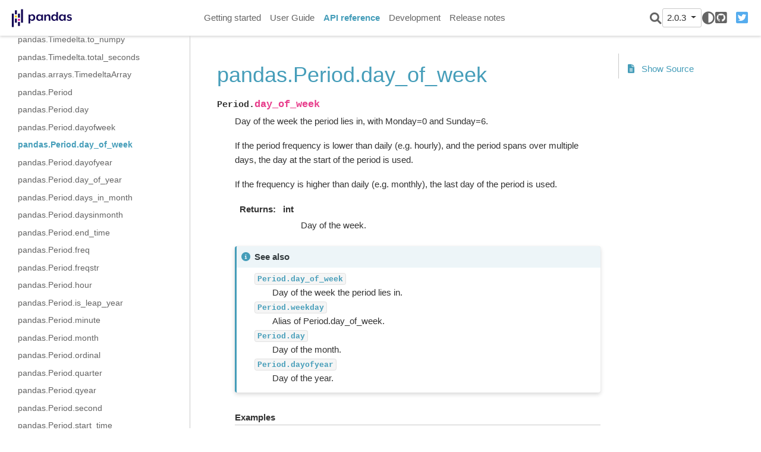

--- FILE ---
content_type: text/html
request_url: https://pandas.pydata.org/pandas-docs/version/2.0/reference/api/pandas.Period.day_of_week.html
body_size: 6358
content:

<!DOCTYPE html>

<html lang="en">
  <head>
    <meta charset="utf-8" />
    <meta name="viewport" content="width=device-width, initial-scale=1.0" /><meta name="generator" content="Docutils 0.17.1: http://docutils.sourceforge.net/" />

    <title>pandas.Period.day_of_week &#8212; pandas 2.0.3 documentation</title>
  <script>
    document.documentElement.dataset.mode = localStorage.getItem("mode") || "";
    document.documentElement.dataset.theme = localStorage.getItem("theme") || "light";
  </script>
  
  <!-- Loaded before other Sphinx assets -->
  <link href="../../_static/styles/theme.css?digest=9b1a4fa89bdd0e95b23b" rel="stylesheet">
<link href="../../_static/styles/pydata-sphinx-theme.css?digest=9b1a4fa89bdd0e95b23b" rel="stylesheet">

  
  <link rel="stylesheet"
    href="../../_static/vendor/fontawesome/6.1.2/css/all.min.css">
  <link rel="preload" as="font" type="font/woff2" crossorigin
    href="../../_static/vendor/fontawesome/6.1.2/webfonts/fa-solid-900.woff2">
  <link rel="preload" as="font" type="font/woff2" crossorigin
    href="../../_static/vendor/fontawesome/6.1.2/webfonts/fa-brands-400.woff2">

    <link rel="stylesheet" type="text/css" href="../../_static/pygments.css" />
    <link rel="stylesheet" type="text/css" href="../../_static/plot_directive.css" />
    <link rel="stylesheet" type="text/css" href="../../_static/copybutton.css" />
    <link rel="stylesheet" type="text/css" href="../../_static/panels-main.c949a650a448cc0ae9fd3441c0e17fb0.css" />
    <link rel="stylesheet" type="text/css" href="../../_static/panels-variables.06eb56fa6e07937060861dad626602ad.css" />
    <link rel="stylesheet" type="text/css" href="../../_static/css/getting_started.css" />
    <link rel="stylesheet" type="text/css" href="../../_static/css/pandas.css" />
  
  <!-- Pre-loaded scripts that we'll load fully later -->
  <link rel="preload" as="script" href="../../_static/scripts/pydata-sphinx-theme.js?digest=9b1a4fa89bdd0e95b23b">

    <script data-url_root="../../" id="documentation_options" src="../../_static/documentation_options.js"></script>
    <script src="../../_static/jquery.js"></script>
    <script src="../../_static/underscore.js"></script>
    <script src="../../_static/doctools.js"></script>
    <script src="../../_static/clipboard.min.js"></script>
    <script src="../../_static/copybutton.js"></script>
    <script src="../../_static/toggleprompt.js"></script>
    <script src="https://cdn.jsdelivr.net/npm/@jupyter-widgets/html-manager@^1.0.1/dist/embed-amd.js"></script>
    <script async="async" src="https://www.googletagmanager.com/gtag/js?id=G-5RE31C1RNW"></script>
    <script>
                    window.dataLayer = window.dataLayer || [];
                    function gtag(){ dataLayer.push(arguments); }
                    gtag('js', new Date());
                    gtag('config', 'G-5RE31C1RNW');
                </script>
    <script>DOCUMENTATION_OPTIONS.pagename = 'reference/api/pandas.Period.day_of_week';</script>
    <script>
        DOCUMENTATION_OPTIONS.theme_switcher_json_url = '/versions.json';
        DOCUMENTATION_OPTIONS.theme_switcher_version_match = '2.0.3';
        </script>
    <link rel="shortcut icon" href="../../_static/favicon.ico"/>
    <link rel="index" title="Index" href="../../genindex.html" />
    <link rel="search" title="Search" href="../../search.html" />
    <link rel="next" title="pandas.Period.day_of_year" href="pandas.Period.day_of_year.html" />
    <link rel="prev" title="pandas.Period.day" href="pandas.Period.day.html" />
  <meta name="viewport" content="width=device-width, initial-scale=1" />
  <meta name="docsearch:language" content="en">
  </head>
  
  
  <body data-spy="scroll" data-target="#bd-toc-nav" data-offset="180" data-default-mode="">

  
  <input type="checkbox" class="sidebar-toggle" name="__primary" id="__primary">
  <label class="overlay overlay-primary" for="__primary"></label>

  
  <input type="checkbox" class="sidebar-toggle" name="__secondary" id="__secondary">
  <label class="overlay overlay-secondary" for="__secondary"></label>

  
  <div class="search-button__wrapper">
    <div class="search-button__overlay"></div>
    <div class="search-button__search-container">
      
<form class="bd-search d-flex align-items-center" action="../../search.html" method="get">
  <i class="icon fas fa-search"></i>
  <input type="search" class="form-control" name="q" id="search-input" placeholder="Search the docs ..." aria-label="Search the docs ..." autocomplete="off" autocorrect="off" autocapitalize="off" spellcheck="false">
  <span class="search-button__kbd-shortcut"><kbd class="kbd-shortcut__modifier">Ctrl</kbd>+<kbd>K</kbd></span>
</form>
    </div>
  </div>

  
  <nav class="bd-header navbar navbar-expand-lg bd-navbar" id="navbar-main"><div class="bd-header__inner bd-page-width">
  <label class="sidebar-toggle primary-toggle" for="__primary">
      <span class="fas fa-bars"></span>
  </label>
  <div id="navbar-start">
    
    
  


<a class="navbar-brand logo" href="../../index.html">

  
  
  
  
  
  
  

  
    <img src="../../_static/pandas.svg" class="logo__image only-light" alt="Logo image">
    <img src="https://pandas.pydata.org/static/img/pandas_white.svg" class="logo__image only-dark" alt="Logo image">
  
  
</a>
    
  </div>

  
  <div class="col-lg-9 navbar-header-items">
    <div id="navbar-center" class="mr-auto">
      
      <div class="navbar-center-item">
        <nav class="navbar-nav">
    <p class="sidebar-header-items__title" role="heading" aria-level="1" aria-label="Site Navigation">
        Site Navigation
    </p>
    <ul id="navbar-main-elements" class="navbar-nav">
        
                <li class="nav-item">
                    <a class="nav-link" href="../../getting_started/index.html">
                        Getting started
                    </a>
                </li>
                

                <li class="nav-item">
                    <a class="nav-link" href="../../user_guide/index.html">
                        User Guide
                    </a>
                </li>
                

                <li class="nav-item current active">
                    <a class="nav-link" href="../index.html">
                        API reference
                    </a>
                </li>
                

                <li class="nav-item">
                    <a class="nav-link" href="../../development/index.html">
                        Development
                    </a>
                </li>
                

                <li class="nav-item">
                    <a class="nav-link" href="../../whatsnew/index.html">
                        Release notes
                    </a>
                </li>
                
    </ul>
</nav>
      </div>
      
    </div>

    <div id="navbar-end">
      <div class="navbar-end-item navbar-end__search-button-container">
        
<button class="btn btn-sm navbar-btn search-button search-button__button" title="Search">
  <i class="fas fa-search"></i>
</button>
      </div>
      
      <div class="navbar-end-item">
        <div class="version-switcher__container dropdown">
    <button type="button" class="version-switcher__button btn btn-sm navbar-btn dropdown-toggle" data-toggle="dropdown">
        2.0.3  <!-- this text may get changed later by javascript -->
        <span class="caret"></span>
    </button>
    <div class="version-switcher__menu dropdown-menu list-group-flush py-0">
    <!-- dropdown will be populated by javascript on page load -->
    </div>
</div>
      </div>
      
      <div class="navbar-end-item">
        <span class="theme-switch-button btn btn-sm btn-outline-primary navbar-btn rounded-circle">
    <a class="theme-switch" data-mode="light"><i class="fas fa-sun"></i></a>
    <a class="theme-switch" data-mode="dark"><i class="far fa-moon"></i></a>
    <a class="theme-switch" data-mode="auto"><i class="fas fa-adjust"></i></a>
</span>
      </div>
      
      <div class="navbar-end-item">
        <ul id="navbar-icon-links" class="navbar-nav" aria-label="Icon Links">
        <li class="nav-item">
          
          
          
          
          
          
          <a href="https://github.com/pandas-dev/pandas" title="GitHub" class="nav-link" rel="noopener" target="_blank"><span><i class="fab fa-github-square"></i></span>
            <label class="sr-only">GitHub</label></a>
        </li>
        <li class="nav-item">
          
          
          
          
          
          
          <a href="https://twitter.com/pandas_dev" title="Twitter" class="nav-link" rel="noopener" target="_blank"><span><i class="fab fa-twitter-square"></i></span>
            <label class="sr-only">Twitter</label></a>
        </li>
      </ul>
      </div>
      
    </div>
  </div>


  
  <div class="search-button-container--mobile">
<button class="btn btn-sm navbar-btn search-button search-button__button" title="Search">
  <i class="fas fa-search"></i>
</button>
  </div>

  
  <label class="sidebar-toggle secondary-toggle" for="__secondary">
      <span class="fas fa-outdent"></span>
  </label>
  

</div>
  </nav>
  

  <div class="bd-container">
    <div class="bd-container__inner bd-page-width">
      
      <div class="bd-sidebar-primary bd-sidebar">
        
  
  <div class="sidebar-header-items sidebar-primary__section">
    
    
      <div class="sidebar-header-items__center">
      
      <div class="navbar-center-item">
        <nav class="navbar-nav">
    <p class="sidebar-header-items__title" role="heading" aria-level="1" aria-label="Site Navigation">
        Site Navigation
    </p>
    <ul id="navbar-main-elements" class="navbar-nav">
        
                <li class="nav-item">
                    <a class="nav-link" href="../../getting_started/index.html">
                        Getting started
                    </a>
                </li>
                

                <li class="nav-item">
                    <a class="nav-link" href="../../user_guide/index.html">
                        User Guide
                    </a>
                </li>
                

                <li class="nav-item current active">
                    <a class="nav-link" href="../index.html">
                        API reference
                    </a>
                </li>
                

                <li class="nav-item">
                    <a class="nav-link" href="../../development/index.html">
                        Development
                    </a>
                </li>
                

                <li class="nav-item">
                    <a class="nav-link" href="../../whatsnew/index.html">
                        Release notes
                    </a>
                </li>
                
    </ul>
</nav>
      </div>
      
      </div>
    

    
    
    <div class="sidebar-header-items__end">
      
      <div class="navbar-end-item">
        <div class="version-switcher__container dropdown">
    <button type="button" class="version-switcher__button btn btn-sm navbar-btn dropdown-toggle" data-toggle="dropdown">
        2.0.3  <!-- this text may get changed later by javascript -->
        <span class="caret"></span>
    </button>
    <div class="version-switcher__menu dropdown-menu list-group-flush py-0">
    <!-- dropdown will be populated by javascript on page load -->
    </div>
</div>
      </div>
      
      <div class="navbar-end-item">
        <span class="theme-switch-button btn btn-sm btn-outline-primary navbar-btn rounded-circle">
    <a class="theme-switch" data-mode="light"><i class="fas fa-sun"></i></a>
    <a class="theme-switch" data-mode="dark"><i class="far fa-moon"></i></a>
    <a class="theme-switch" data-mode="auto"><i class="fas fa-adjust"></i></a>
</span>
      </div>
      
      <div class="navbar-end-item">
        <ul id="navbar-icon-links" class="navbar-nav" aria-label="Icon Links">
        <li class="nav-item">
          
          
          
          
          
          
          <a href="https://github.com/pandas-dev/pandas" title="GitHub" class="nav-link" rel="noopener" target="_blank"><span><i class="fab fa-github-square"></i></span>
            <label class="sr-only">GitHub</label></a>
        </li>
        <li class="nav-item">
          
          
          
          
          
          
          <a href="https://twitter.com/pandas_dev" title="Twitter" class="nav-link" rel="noopener" target="_blank"><span><i class="fab fa-twitter-square"></i></span>
            <label class="sr-only">Twitter</label></a>
        </li>
      </ul>
      </div>
      
    </div>
    
  </div>

  
  <div class="sidebar-start-items sidebar-primary__section">
    <div class="sidebar-start-items__item"><nav class="bd-links" id="bd-docs-nav" aria-label="Main navigation">
  <div class="bd-toc-item navbar-nav">
    
    <ul class="current nav bd-sidenav">
 <li class="toctree-l1">
  <a class="reference internal" href="../io.html">
   Input/output
  </a>
 </li>
 <li class="toctree-l1">
  <a class="reference internal" href="../general_functions.html">
   General functions
  </a>
 </li>
 <li class="toctree-l1">
  <a class="reference internal" href="../series.html">
   Series
  </a>
 </li>
 <li class="toctree-l1">
  <a class="reference internal" href="../frame.html">
   DataFrame
  </a>
 </li>
 <li class="toctree-l1 current active has-children">
  <a class="reference internal" href="../arrays.html">
   pandas arrays, scalars, and data types
  </a>
  <input checked="" class="toctree-checkbox" id="toctree-checkbox-1" name="toctree-checkbox-1" type="checkbox"/>
  <label class="toctree-toggle" for="toctree-checkbox-1">
   <i class="fas fa-chevron-down">
   </i>
  </label>
  <ul class="current">
   <li class="toctree-l2">
    <a class="reference internal" href="pandas.array.html">
     pandas.array
    </a>
   </li>
   <li class="toctree-l2">
    <a class="reference internal" href="pandas.arrays.ArrowExtensionArray.html">
     pandas.arrays.ArrowExtensionArray
    </a>
   </li>
   <li class="toctree-l2">
    <a class="reference internal" href="pandas.ArrowDtype.html">
     pandas.ArrowDtype
    </a>
   </li>
   <li class="toctree-l2">
    <a class="reference internal" href="pandas.Timestamp.html">
     pandas.Timestamp
    </a>
   </li>
   <li class="toctree-l2">
    <a class="reference internal" href="pandas.NaT.html">
     pandas.NaT
    </a>
   </li>
   <li class="toctree-l2">
    <a class="reference internal" href="pandas.Timestamp.asm8.html">
     pandas.Timestamp.asm8
    </a>
   </li>
   <li class="toctree-l2">
    <a class="reference internal" href="pandas.Timestamp.day.html">
     pandas.Timestamp.day
    </a>
   </li>
   <li class="toctree-l2">
    <a class="reference internal" href="pandas.Timestamp.dayofweek.html">
     pandas.Timestamp.dayofweek
    </a>
   </li>
   <li class="toctree-l2">
    <a class="reference internal" href="pandas.Timestamp.day_of_week.html">
     pandas.Timestamp.day_of_week
    </a>
   </li>
   <li class="toctree-l2">
    <a class="reference internal" href="pandas.Timestamp.dayofyear.html">
     pandas.Timestamp.dayofyear
    </a>
   </li>
   <li class="toctree-l2">
    <a class="reference internal" href="pandas.Timestamp.day_of_year.html">
     pandas.Timestamp.day_of_year
    </a>
   </li>
   <li class="toctree-l2">
    <a class="reference internal" href="pandas.Timestamp.days_in_month.html">
     pandas.Timestamp.days_in_month
    </a>
   </li>
   <li class="toctree-l2">
    <a class="reference internal" href="pandas.Timestamp.daysinmonth.html">
     pandas.Timestamp.daysinmonth
    </a>
   </li>
   <li class="toctree-l2">
    <a class="reference internal" href="pandas.Timestamp.fold.html">
     pandas.Timestamp.fold
    </a>
   </li>
   <li class="toctree-l2">
    <a class="reference internal" href="pandas.Timestamp.hour.html">
     pandas.Timestamp.hour
    </a>
   </li>
   <li class="toctree-l2">
    <a class="reference internal" href="pandas.Timestamp.is_leap_year.html">
     pandas.Timestamp.is_leap_year
    </a>
   </li>
   <li class="toctree-l2">
    <a class="reference internal" href="pandas.Timestamp.is_month_end.html">
     pandas.Timestamp.is_month_end
    </a>
   </li>
   <li class="toctree-l2">
    <a class="reference internal" href="pandas.Timestamp.is_month_start.html">
     pandas.Timestamp.is_month_start
    </a>
   </li>
   <li class="toctree-l2">
    <a class="reference internal" href="pandas.Timestamp.is_quarter_end.html">
     pandas.Timestamp.is_quarter_end
    </a>
   </li>
   <li class="toctree-l2">
    <a class="reference internal" href="pandas.Timestamp.is_quarter_start.html">
     pandas.Timestamp.is_quarter_start
    </a>
   </li>
   <li class="toctree-l2">
    <a class="reference internal" href="pandas.Timestamp.is_year_end.html">
     pandas.Timestamp.is_year_end
    </a>
   </li>
   <li class="toctree-l2">
    <a class="reference internal" href="pandas.Timestamp.is_year_start.html">
     pandas.Timestamp.is_year_start
    </a>
   </li>
   <li class="toctree-l2">
    <a class="reference internal" href="pandas.Timestamp.max.html">
     pandas.Timestamp.max
    </a>
   </li>
   <li class="toctree-l2">
    <a class="reference internal" href="pandas.Timestamp.microsecond.html">
     pandas.Timestamp.microsecond
    </a>
   </li>
   <li class="toctree-l2">
    <a class="reference internal" href="pandas.Timestamp.min.html">
     pandas.Timestamp.min
    </a>
   </li>
   <li class="toctree-l2">
    <a class="reference internal" href="pandas.Timestamp.minute.html">
     pandas.Timestamp.minute
    </a>
   </li>
   <li class="toctree-l2">
    <a class="reference internal" href="pandas.Timestamp.month.html">
     pandas.Timestamp.month
    </a>
   </li>
   <li class="toctree-l2">
    <a class="reference internal" href="pandas.Timestamp.nanosecond.html">
     pandas.Timestamp.nanosecond
    </a>
   </li>
   <li class="toctree-l2">
    <a class="reference internal" href="pandas.Timestamp.quarter.html">
     pandas.Timestamp.quarter
    </a>
   </li>
   <li class="toctree-l2">
    <a class="reference internal" href="pandas.Timestamp.resolution.html">
     pandas.Timestamp.resolution
    </a>
   </li>
   <li class="toctree-l2">
    <a class="reference internal" href="pandas.Timestamp.second.html">
     pandas.Timestamp.second
    </a>
   </li>
   <li class="toctree-l2">
    <a class="reference internal" href="pandas.Timestamp.tz.html">
     pandas.Timestamp.tz
    </a>
   </li>
   <li class="toctree-l2">
    <a class="reference internal" href="pandas.Timestamp.tzinfo.html">
     pandas.Timestamp.tzinfo
    </a>
   </li>
   <li class="toctree-l2">
    <a class="reference internal" href="pandas.Timestamp.unit.html">
     pandas.Timestamp.unit
    </a>
   </li>
   <li class="toctree-l2">
    <a class="reference internal" href="pandas.Timestamp.value.html">
     pandas.Timestamp.value
    </a>
   </li>
   <li class="toctree-l2">
    <a class="reference internal" href="pandas.Timestamp.week.html">
     pandas.Timestamp.week
    </a>
   </li>
   <li class="toctree-l2">
    <a class="reference internal" href="pandas.Timestamp.weekofyear.html">
     pandas.Timestamp.weekofyear
    </a>
   </li>
   <li class="toctree-l2">
    <a class="reference internal" href="pandas.Timestamp.year.html">
     pandas.Timestamp.year
    </a>
   </li>
   <li class="toctree-l2">
    <a class="reference internal" href="pandas.Timestamp.as_unit.html">
     pandas.Timestamp.as_unit
    </a>
   </li>
   <li class="toctree-l2">
    <a class="reference internal" href="pandas.Timestamp.astimezone.html">
     pandas.Timestamp.astimezone
    </a>
   </li>
   <li class="toctree-l2">
    <a class="reference internal" href="pandas.Timestamp.ceil.html">
     pandas.Timestamp.ceil
    </a>
   </li>
   <li class="toctree-l2">
    <a class="reference internal" href="pandas.Timestamp.combine.html">
     pandas.Timestamp.combine
    </a>
   </li>
   <li class="toctree-l2">
    <a class="reference internal" href="pandas.Timestamp.ctime.html">
     pandas.Timestamp.ctime
    </a>
   </li>
   <li class="toctree-l2">
    <a class="reference internal" href="pandas.Timestamp.date.html">
     pandas.Timestamp.date
    </a>
   </li>
   <li class="toctree-l2">
    <a class="reference internal" href="pandas.Timestamp.day_name.html">
     pandas.Timestamp.day_name
    </a>
   </li>
   <li class="toctree-l2">
    <a class="reference internal" href="pandas.Timestamp.dst.html">
     pandas.Timestamp.dst
    </a>
   </li>
   <li class="toctree-l2">
    <a class="reference internal" href="pandas.Timestamp.floor.html">
     pandas.Timestamp.floor
    </a>
   </li>
   <li class="toctree-l2">
    <a class="reference internal" href="pandas.Timestamp.fromordinal.html">
     pandas.Timestamp.fromordinal
    </a>
   </li>
   <li class="toctree-l2">
    <a class="reference internal" href="pandas.Timestamp.fromtimestamp.html">
     pandas.Timestamp.fromtimestamp
    </a>
   </li>
   <li class="toctree-l2">
    <a class="reference internal" href="pandas.Timestamp.isocalendar.html">
     pandas.Timestamp.isocalendar
    </a>
   </li>
   <li class="toctree-l2">
    <a class="reference internal" href="pandas.Timestamp.isoformat.html">
     pandas.Timestamp.isoformat
    </a>
   </li>
   <li class="toctree-l2">
    <a class="reference internal" href="pandas.Timestamp.isoweekday.html">
     pandas.Timestamp.isoweekday
    </a>
   </li>
   <li class="toctree-l2">
    <a class="reference internal" href="pandas.Timestamp.month_name.html">
     pandas.Timestamp.month_name
    </a>
   </li>
   <li class="toctree-l2">
    <a class="reference internal" href="pandas.Timestamp.normalize.html">
     pandas.Timestamp.normalize
    </a>
   </li>
   <li class="toctree-l2">
    <a class="reference internal" href="pandas.Timestamp.now.html">
     pandas.Timestamp.now
    </a>
   </li>
   <li class="toctree-l2">
    <a class="reference internal" href="pandas.Timestamp.replace.html">
     pandas.Timestamp.replace
    </a>
   </li>
   <li class="toctree-l2">
    <a class="reference internal" href="pandas.Timestamp.round.html">
     pandas.Timestamp.round
    </a>
   </li>
   <li class="toctree-l2">
    <a class="reference internal" href="pandas.Timestamp.strftime.html">
     pandas.Timestamp.strftime
    </a>
   </li>
   <li class="toctree-l2">
    <a class="reference internal" href="pandas.Timestamp.strptime.html">
     pandas.Timestamp.strptime
    </a>
   </li>
   <li class="toctree-l2">
    <a class="reference internal" href="pandas.Timestamp.time.html">
     pandas.Timestamp.time
    </a>
   </li>
   <li class="toctree-l2">
    <a class="reference internal" href="pandas.Timestamp.timestamp.html">
     pandas.Timestamp.timestamp
    </a>
   </li>
   <li class="toctree-l2">
    <a class="reference internal" href="pandas.Timestamp.timetuple.html">
     pandas.Timestamp.timetuple
    </a>
   </li>
   <li class="toctree-l2">
    <a class="reference internal" href="pandas.Timestamp.timetz.html">
     pandas.Timestamp.timetz
    </a>
   </li>
   <li class="toctree-l2">
    <a class="reference internal" href="pandas.Timestamp.to_datetime64.html">
     pandas.Timestamp.to_datetime64
    </a>
   </li>
   <li class="toctree-l2">
    <a class="reference internal" href="pandas.Timestamp.to_numpy.html">
     pandas.Timestamp.to_numpy
    </a>
   </li>
   <li class="toctree-l2">
    <a class="reference internal" href="pandas.Timestamp.to_julian_date.html">
     pandas.Timestamp.to_julian_date
    </a>
   </li>
   <li class="toctree-l2">
    <a class="reference internal" href="pandas.Timestamp.to_period.html">
     pandas.Timestamp.to_period
    </a>
   </li>
   <li class="toctree-l2">
    <a class="reference internal" href="pandas.Timestamp.to_pydatetime.html">
     pandas.Timestamp.to_pydatetime
    </a>
   </li>
   <li class="toctree-l2">
    <a class="reference internal" href="pandas.Timestamp.today.html">
     pandas.Timestamp.today
    </a>
   </li>
   <li class="toctree-l2">
    <a class="reference internal" href="pandas.Timestamp.toordinal.html">
     pandas.Timestamp.toordinal
    </a>
   </li>
   <li class="toctree-l2">
    <a class="reference internal" href="pandas.Timestamp.tz_convert.html">
     pandas.Timestamp.tz_convert
    </a>
   </li>
   <li class="toctree-l2">
    <a class="reference internal" href="pandas.Timestamp.tz_localize.html">
     pandas.Timestamp.tz_localize
    </a>
   </li>
   <li class="toctree-l2">
    <a class="reference internal" href="pandas.Timestamp.tzname.html">
     pandas.Timestamp.tzname
    </a>
   </li>
   <li class="toctree-l2">
    <a class="reference internal" href="pandas.Timestamp.utcfromtimestamp.html">
     pandas.Timestamp.utcfromtimestamp
    </a>
   </li>
   <li class="toctree-l2">
    <a class="reference internal" href="pandas.Timestamp.utcnow.html">
     pandas.Timestamp.utcnow
    </a>
   </li>
   <li class="toctree-l2">
    <a class="reference internal" href="pandas.Timestamp.utcoffset.html">
     pandas.Timestamp.utcoffset
    </a>
   </li>
   <li class="toctree-l2">
    <a class="reference internal" href="pandas.Timestamp.utctimetuple.html">
     pandas.Timestamp.utctimetuple
    </a>
   </li>
   <li class="toctree-l2">
    <a class="reference internal" href="pandas.Timestamp.weekday.html">
     pandas.Timestamp.weekday
    </a>
   </li>
   <li class="toctree-l2">
    <a class="reference internal" href="pandas.arrays.DatetimeArray.html">
     pandas.arrays.DatetimeArray
    </a>
   </li>
   <li class="toctree-l2">
    <a class="reference internal" href="pandas.DatetimeTZDtype.html">
     pandas.DatetimeTZDtype
    </a>
   </li>
   <li class="toctree-l2">
    <a class="reference internal" href="pandas.Timedelta.html">
     pandas.Timedelta
    </a>
   </li>
   <li class="toctree-l2">
    <a class="reference internal" href="pandas.NaT.html">
     pandas.NaT
    </a>
   </li>
   <li class="toctree-l2">
    <a class="reference internal" href="pandas.Timedelta.asm8.html">
     pandas.Timedelta.asm8
    </a>
   </li>
   <li class="toctree-l2">
    <a class="reference internal" href="pandas.Timedelta.components.html">
     pandas.Timedelta.components
    </a>
   </li>
   <li class="toctree-l2">
    <a class="reference internal" href="pandas.Timedelta.days.html">
     pandas.Timedelta.days
    </a>
   </li>
   <li class="toctree-l2">
    <a class="reference internal" href="pandas.Timedelta.max.html">
     pandas.Timedelta.max
    </a>
   </li>
   <li class="toctree-l2">
    <a class="reference internal" href="pandas.Timedelta.microseconds.html">
     pandas.Timedelta.microseconds
    </a>
   </li>
   <li class="toctree-l2">
    <a class="reference internal" href="pandas.Timedelta.min.html">
     pandas.Timedelta.min
    </a>
   </li>
   <li class="toctree-l2">
    <a class="reference internal" href="pandas.Timedelta.nanoseconds.html">
     pandas.Timedelta.nanoseconds
    </a>
   </li>
   <li class="toctree-l2">
    <a class="reference internal" href="pandas.Timedelta.resolution.html">
     pandas.Timedelta.resolution
    </a>
   </li>
   <li class="toctree-l2">
    <a class="reference internal" href="pandas.Timedelta.seconds.html">
     pandas.Timedelta.seconds
    </a>
   </li>
   <li class="toctree-l2">
    <a class="reference internal" href="pandas.Timedelta.unit.html">
     pandas.Timedelta.unit
    </a>
   </li>
   <li class="toctree-l2">
    <a class="reference internal" href="pandas.Timedelta.value.html">
     pandas.Timedelta.value
    </a>
   </li>
   <li class="toctree-l2">
    <a class="reference internal" href="pandas.Timedelta.view.html">
     pandas.Timedelta.view
    </a>
   </li>
   <li class="toctree-l2">
    <a class="reference internal" href="pandas.Timedelta.as_unit.html">
     pandas.Timedelta.as_unit
    </a>
   </li>
   <li class="toctree-l2">
    <a class="reference internal" href="pandas.Timedelta.ceil.html">
     pandas.Timedelta.ceil
    </a>
   </li>
   <li class="toctree-l2">
    <a class="reference internal" href="pandas.Timedelta.floor.html">
     pandas.Timedelta.floor
    </a>
   </li>
   <li class="toctree-l2">
    <a class="reference internal" href="pandas.Timedelta.isoformat.html">
     pandas.Timedelta.isoformat
    </a>
   </li>
   <li class="toctree-l2">
    <a class="reference internal" href="pandas.Timedelta.round.html">
     pandas.Timedelta.round
    </a>
   </li>
   <li class="toctree-l2">
    <a class="reference internal" href="pandas.Timedelta.to_pytimedelta.html">
     pandas.Timedelta.to_pytimedelta
    </a>
   </li>
   <li class="toctree-l2">
    <a class="reference internal" href="pandas.Timedelta.to_timedelta64.html">
     pandas.Timedelta.to_timedelta64
    </a>
   </li>
   <li class="toctree-l2">
    <a class="reference internal" href="pandas.Timedelta.to_numpy.html">
     pandas.Timedelta.to_numpy
    </a>
   </li>
   <li class="toctree-l2">
    <a class="reference internal" href="pandas.Timedelta.total_seconds.html">
     pandas.Timedelta.total_seconds
    </a>
   </li>
   <li class="toctree-l2">
    <a class="reference internal" href="pandas.arrays.TimedeltaArray.html">
     pandas.arrays.TimedeltaArray
    </a>
   </li>
   <li class="toctree-l2">
    <a class="reference internal" href="pandas.Period.html">
     pandas.Period
    </a>
   </li>
   <li class="toctree-l2">
    <a class="reference internal" href="pandas.Period.day.html">
     pandas.Period.day
    </a>
   </li>
   <li class="toctree-l2">
    <a class="reference internal" href="pandas.Period.dayofweek.html">
     pandas.Period.dayofweek
    </a>
   </li>
   <li class="toctree-l2 current active">
    <a class="current reference internal" href="#">
     pandas.Period.day_of_week
    </a>
   </li>
   <li class="toctree-l2">
    <a class="reference internal" href="pandas.Period.dayofyear.html">
     pandas.Period.dayofyear
    </a>
   </li>
   <li class="toctree-l2">
    <a class="reference internal" href="pandas.Period.day_of_year.html">
     pandas.Period.day_of_year
    </a>
   </li>
   <li class="toctree-l2">
    <a class="reference internal" href="pandas.Period.days_in_month.html">
     pandas.Period.days_in_month
    </a>
   </li>
   <li class="toctree-l2">
    <a class="reference internal" href="pandas.Period.daysinmonth.html">
     pandas.Period.daysinmonth
    </a>
   </li>
   <li class="toctree-l2">
    <a class="reference internal" href="pandas.Period.end_time.html">
     pandas.Period.end_time
    </a>
   </li>
   <li class="toctree-l2">
    <a class="reference internal" href="pandas.Period.freq.html">
     pandas.Period.freq
    </a>
   </li>
   <li class="toctree-l2">
    <a class="reference internal" href="pandas.Period.freqstr.html">
     pandas.Period.freqstr
    </a>
   </li>
   <li class="toctree-l2">
    <a class="reference internal" href="pandas.Period.hour.html">
     pandas.Period.hour
    </a>
   </li>
   <li class="toctree-l2">
    <a class="reference internal" href="pandas.Period.is_leap_year.html">
     pandas.Period.is_leap_year
    </a>
   </li>
   <li class="toctree-l2">
    <a class="reference internal" href="pandas.Period.minute.html">
     pandas.Period.minute
    </a>
   </li>
   <li class="toctree-l2">
    <a class="reference internal" href="pandas.Period.month.html">
     pandas.Period.month
    </a>
   </li>
   <li class="toctree-l2">
    <a class="reference internal" href="pandas.Period.ordinal.html">
     pandas.Period.ordinal
    </a>
   </li>
   <li class="toctree-l2">
    <a class="reference internal" href="pandas.Period.quarter.html">
     pandas.Period.quarter
    </a>
   </li>
   <li class="toctree-l2">
    <a class="reference internal" href="pandas.Period.qyear.html">
     pandas.Period.qyear
    </a>
   </li>
   <li class="toctree-l2">
    <a class="reference internal" href="pandas.Period.second.html">
     pandas.Period.second
    </a>
   </li>
   <li class="toctree-l2">
    <a class="reference internal" href="pandas.Period.start_time.html">
     pandas.Period.start_time
    </a>
   </li>
   <li class="toctree-l2">
    <a class="reference internal" href="pandas.Period.week.html">
     pandas.Period.week
    </a>
   </li>
   <li class="toctree-l2">
    <a class="reference internal" href="pandas.Period.weekday.html">
     pandas.Period.weekday
    </a>
   </li>
   <li class="toctree-l2">
    <a class="reference internal" href="pandas.Period.weekofyear.html">
     pandas.Period.weekofyear
    </a>
   </li>
   <li class="toctree-l2">
    <a class="reference internal" href="pandas.Period.year.html">
     pandas.Period.year
    </a>
   </li>
   <li class="toctree-l2">
    <a class="reference internal" href="pandas.Period.asfreq.html">
     pandas.Period.asfreq
    </a>
   </li>
   <li class="toctree-l2">
    <a class="reference internal" href="pandas.Period.now.html">
     pandas.Period.now
    </a>
   </li>
   <li class="toctree-l2">
    <a class="reference internal" href="pandas.Period.strftime.html">
     pandas.Period.strftime
    </a>
   </li>
   <li class="toctree-l2">
    <a class="reference internal" href="pandas.Period.to_timestamp.html">
     pandas.Period.to_timestamp
    </a>
   </li>
   <li class="toctree-l2">
    <a class="reference internal" href="pandas.arrays.PeriodArray.html">
     pandas.arrays.PeriodArray
    </a>
   </li>
   <li class="toctree-l2">
    <a class="reference internal" href="pandas.PeriodDtype.html">
     pandas.PeriodDtype
    </a>
   </li>
   <li class="toctree-l2">
    <a class="reference internal" href="pandas.Interval.html">
     pandas.Interval
    </a>
   </li>
   <li class="toctree-l2">
    <a class="reference internal" href="pandas.Interval.closed.html">
     pandas.Interval.closed
    </a>
   </li>
   <li class="toctree-l2">
    <a class="reference internal" href="pandas.Interval.closed_left.html">
     pandas.Interval.closed_left
    </a>
   </li>
   <li class="toctree-l2">
    <a class="reference internal" href="pandas.Interval.closed_right.html">
     pandas.Interval.closed_right
    </a>
   </li>
   <li class="toctree-l2">
    <a class="reference internal" href="pandas.Interval.is_empty.html">
     pandas.Interval.is_empty
    </a>
   </li>
   <li class="toctree-l2">
    <a class="reference internal" href="pandas.Interval.left.html">
     pandas.Interval.left
    </a>
   </li>
   <li class="toctree-l2">
    <a class="reference internal" href="pandas.Interval.length.html">
     pandas.Interval.length
    </a>
   </li>
   <li class="toctree-l2">
    <a class="reference internal" href="pandas.Interval.mid.html">
     pandas.Interval.mid
    </a>
   </li>
   <li class="toctree-l2">
    <a class="reference internal" href="pandas.Interval.open_left.html">
     pandas.Interval.open_left
    </a>
   </li>
   <li class="toctree-l2">
    <a class="reference internal" href="pandas.Interval.open_right.html">
     pandas.Interval.open_right
    </a>
   </li>
   <li class="toctree-l2">
    <a class="reference internal" href="pandas.Interval.overlaps.html">
     pandas.Interval.overlaps
    </a>
   </li>
   <li class="toctree-l2">
    <a class="reference internal" href="pandas.Interval.right.html">
     pandas.Interval.right
    </a>
   </li>
   <li class="toctree-l2">
    <a class="reference internal" href="pandas.arrays.IntervalArray.html">
     pandas.arrays.IntervalArray
    </a>
   </li>
   <li class="toctree-l2">
    <a class="reference internal" href="pandas.IntervalDtype.html">
     pandas.IntervalDtype
    </a>
   </li>
   <li class="toctree-l2">
    <a class="reference internal" href="pandas.arrays.IntegerArray.html">
     pandas.arrays.IntegerArray
    </a>
   </li>
   <li class="toctree-l2">
    <a class="reference internal" href="pandas.Int8Dtype.html">
     pandas.Int8Dtype
    </a>
   </li>
   <li class="toctree-l2">
    <a class="reference internal" href="pandas.Int16Dtype.html">
     pandas.Int16Dtype
    </a>
   </li>
   <li class="toctree-l2">
    <a class="reference internal" href="pandas.Int32Dtype.html">
     pandas.Int32Dtype
    </a>
   </li>
   <li class="toctree-l2">
    <a class="reference internal" href="pandas.Int64Dtype.html">
     pandas.Int64Dtype
    </a>
   </li>
   <li class="toctree-l2">
    <a class="reference internal" href="pandas.UInt8Dtype.html">
     pandas.UInt8Dtype
    </a>
   </li>
   <li class="toctree-l2">
    <a class="reference internal" href="pandas.UInt16Dtype.html">
     pandas.UInt16Dtype
    </a>
   </li>
   <li class="toctree-l2">
    <a class="reference internal" href="pandas.UInt32Dtype.html">
     pandas.UInt32Dtype
    </a>
   </li>
   <li class="toctree-l2">
    <a class="reference internal" href="pandas.UInt64Dtype.html">
     pandas.UInt64Dtype
    </a>
   </li>
   <li class="toctree-l2">
    <a class="reference internal" href="pandas.NA.html">
     pandas.NA
    </a>
   </li>
   <li class="toctree-l2">
    <a class="reference internal" href="pandas.arrays.FloatingArray.html">
     pandas.arrays.FloatingArray
    </a>
   </li>
   <li class="toctree-l2">
    <a class="reference internal" href="pandas.Float32Dtype.html">
     pandas.Float32Dtype
    </a>
   </li>
   <li class="toctree-l2">
    <a class="reference internal" href="pandas.Float64Dtype.html">
     pandas.Float64Dtype
    </a>
   </li>
   <li class="toctree-l2">
    <a class="reference internal" href="pandas.NA.html">
     pandas.NA
    </a>
   </li>
   <li class="toctree-l2">
    <a class="reference internal" href="pandas.CategoricalDtype.html">
     pandas.CategoricalDtype
    </a>
   </li>
   <li class="toctree-l2">
    <a class="reference internal" href="pandas.CategoricalDtype.categories.html">
     pandas.CategoricalDtype.categories
    </a>
   </li>
   <li class="toctree-l2">
    <a class="reference internal" href="pandas.CategoricalDtype.ordered.html">
     pandas.CategoricalDtype.ordered
    </a>
   </li>
   <li class="toctree-l2">
    <a class="reference internal" href="pandas.Categorical.html">
     pandas.Categorical
    </a>
   </li>
   <li class="toctree-l2">
    <a class="reference internal" href="pandas.Categorical.from_codes.html">
     pandas.Categorical.from_codes
    </a>
   </li>
   <li class="toctree-l2">
    <a class="reference internal" href="pandas.Categorical.dtype.html">
     pandas.Categorical.dtype
    </a>
   </li>
   <li class="toctree-l2">
    <a class="reference internal" href="pandas.Categorical.categories.html">
     pandas.Categorical.categories
    </a>
   </li>
   <li class="toctree-l2">
    <a class="reference internal" href="pandas.Categorical.ordered.html">
     pandas.Categorical.ordered
    </a>
   </li>
   <li class="toctree-l2">
    <a class="reference internal" href="pandas.Categorical.codes.html">
     pandas.Categorical.codes
    </a>
   </li>
   <li class="toctree-l2">
    <a class="reference internal" href="pandas.Categorical.__array__.html">
     pandas.Categorical.__array__
    </a>
   </li>
   <li class="toctree-l2">
    <a class="reference internal" href="pandas.arrays.SparseArray.html">
     pandas.arrays.SparseArray
    </a>
   </li>
   <li class="toctree-l2">
    <a class="reference internal" href="pandas.SparseDtype.html">
     pandas.SparseDtype
    </a>
   </li>
   <li class="toctree-l2">
    <a class="reference internal" href="pandas.arrays.StringArray.html">
     pandas.arrays.StringArray
    </a>
   </li>
   <li class="toctree-l2">
    <a class="reference internal" href="pandas.arrays.ArrowStringArray.html">
     pandas.arrays.ArrowStringArray
    </a>
   </li>
   <li class="toctree-l2">
    <a class="reference internal" href="pandas.StringDtype.html">
     pandas.StringDtype
    </a>
   </li>
   <li class="toctree-l2">
    <a class="reference internal" href="pandas.arrays.BooleanArray.html">
     pandas.arrays.BooleanArray
    </a>
   </li>
   <li class="toctree-l2">
    <a class="reference internal" href="pandas.BooleanDtype.html">
     pandas.BooleanDtype
    </a>
   </li>
   <li class="toctree-l2">
    <a class="reference internal" href="pandas.NA.html">
     pandas.NA
    </a>
   </li>
   <li class="toctree-l2">
    <a class="reference internal" href="pandas.api.types.union_categoricals.html">
     pandas.api.types.union_categoricals
    </a>
   </li>
   <li class="toctree-l2">
    <a class="reference internal" href="pandas.api.types.infer_dtype.html">
     pandas.api.types.infer_dtype
    </a>
   </li>
   <li class="toctree-l2">
    <a class="reference internal" href="pandas.api.types.pandas_dtype.html">
     pandas.api.types.pandas_dtype
    </a>
   </li>
   <li class="toctree-l2">
    <a class="reference internal" href="pandas.api.types.is_any_real_numeric_dtype.html">
     pandas.api.types.is_any_real_numeric_dtype
    </a>
   </li>
   <li class="toctree-l2">
    <a class="reference internal" href="pandas.api.types.is_bool_dtype.html">
     pandas.api.types.is_bool_dtype
    </a>
   </li>
   <li class="toctree-l2">
    <a class="reference internal" href="pandas.api.types.is_categorical_dtype.html">
     pandas.api.types.is_categorical_dtype
    </a>
   </li>
   <li class="toctree-l2">
    <a class="reference internal" href="pandas.api.types.is_complex_dtype.html">
     pandas.api.types.is_complex_dtype
    </a>
   </li>
   <li class="toctree-l2">
    <a class="reference internal" href="pandas.api.types.is_datetime64_any_dtype.html">
     pandas.api.types.is_datetime64_any_dtype
    </a>
   </li>
   <li class="toctree-l2">
    <a class="reference internal" href="pandas.api.types.is_datetime64_dtype.html">
     pandas.api.types.is_datetime64_dtype
    </a>
   </li>
   <li class="toctree-l2">
    <a class="reference internal" href="pandas.api.types.is_datetime64_ns_dtype.html">
     pandas.api.types.is_datetime64_ns_dtype
    </a>
   </li>
   <li class="toctree-l2">
    <a class="reference internal" href="pandas.api.types.is_datetime64tz_dtype.html">
     pandas.api.types.is_datetime64tz_dtype
    </a>
   </li>
   <li class="toctree-l2">
    <a class="reference internal" href="pandas.api.types.is_extension_array_dtype.html">
     pandas.api.types.is_extension_array_dtype
    </a>
   </li>
   <li class="toctree-l2">
    <a class="reference internal" href="pandas.api.types.is_float_dtype.html">
     pandas.api.types.is_float_dtype
    </a>
   </li>
   <li class="toctree-l2">
    <a class="reference internal" href="pandas.api.types.is_int64_dtype.html">
     pandas.api.types.is_int64_dtype
    </a>
   </li>
   <li class="toctree-l2">
    <a class="reference internal" href="pandas.api.types.is_integer_dtype.html">
     pandas.api.types.is_integer_dtype
    </a>
   </li>
   <li class="toctree-l2">
    <a class="reference internal" href="pandas.api.types.is_interval_dtype.html">
     pandas.api.types.is_interval_dtype
    </a>
   </li>
   <li class="toctree-l2">
    <a class="reference internal" href="pandas.api.types.is_numeric_dtype.html">
     pandas.api.types.is_numeric_dtype
    </a>
   </li>
   <li class="toctree-l2">
    <a class="reference internal" href="pandas.api.types.is_object_dtype.html">
     pandas.api.types.is_object_dtype
    </a>
   </li>
   <li class="toctree-l2">
    <a class="reference internal" href="pandas.api.types.is_period_dtype.html">
     pandas.api.types.is_period_dtype
    </a>
   </li>
   <li class="toctree-l2">
    <a class="reference internal" href="pandas.api.types.is_signed_integer_dtype.html">
     pandas.api.types.is_signed_integer_dtype
    </a>
   </li>
   <li class="toctree-l2">
    <a class="reference internal" href="pandas.api.types.is_string_dtype.html">
     pandas.api.types.is_string_dtype
    </a>
   </li>
   <li class="toctree-l2">
    <a class="reference internal" href="pandas.api.types.is_timedelta64_dtype.html">
     pandas.api.types.is_timedelta64_dtype
    </a>
   </li>
   <li class="toctree-l2">
    <a class="reference internal" href="pandas.api.types.is_timedelta64_ns_dtype.html">
     pandas.api.types.is_timedelta64_ns_dtype
    </a>
   </li>
   <li class="toctree-l2">
    <a class="reference internal" href="pandas.api.types.is_unsigned_integer_dtype.html">
     pandas.api.types.is_unsigned_integer_dtype
    </a>
   </li>
   <li class="toctree-l2">
    <a class="reference internal" href="pandas.api.types.is_sparse.html">
     pandas.api.types.is_sparse
    </a>
   </li>
   <li class="toctree-l2">
    <a class="reference internal" href="pandas.api.types.is_dict_like.html">
     pandas.api.types.is_dict_like
    </a>
   </li>
   <li class="toctree-l2">
    <a class="reference internal" href="pandas.api.types.is_file_like.html">
     pandas.api.types.is_file_like
    </a>
   </li>
   <li class="toctree-l2">
    <a class="reference internal" href="pandas.api.types.is_list_like.html">
     pandas.api.types.is_list_like
    </a>
   </li>
   <li class="toctree-l2">
    <a class="reference internal" href="pandas.api.types.is_named_tuple.html">
     pandas.api.types.is_named_tuple
    </a>
   </li>
   <li class="toctree-l2">
    <a class="reference internal" href="pandas.api.types.is_iterator.html">
     pandas.api.types.is_iterator
    </a>
   </li>
   <li class="toctree-l2">
    <a class="reference internal" href="pandas.api.types.is_bool.html">
     pandas.api.types.is_bool
    </a>
   </li>
   <li class="toctree-l2">
    <a class="reference internal" href="pandas.api.types.is_complex.html">
     pandas.api.types.is_complex
    </a>
   </li>
   <li class="toctree-l2">
    <a class="reference internal" href="pandas.api.types.is_float.html">
     pandas.api.types.is_float
    </a>
   </li>
   <li class="toctree-l2">
    <a class="reference internal" href="pandas.api.types.is_hashable.html">
     pandas.api.types.is_hashable
    </a>
   </li>
   <li class="toctree-l2">
    <a class="reference internal" href="pandas.api.types.is_integer.html">
     pandas.api.types.is_integer
    </a>
   </li>
   <li class="toctree-l2">
    <a class="reference internal" href="pandas.api.types.is_interval.html">
     pandas.api.types.is_interval
    </a>
   </li>
   <li class="toctree-l2">
    <a class="reference internal" href="pandas.api.types.is_number.html">
     pandas.api.types.is_number
    </a>
   </li>
   <li class="toctree-l2">
    <a class="reference internal" href="pandas.api.types.is_re.html">
     pandas.api.types.is_re
    </a>
   </li>
   <li class="toctree-l2">
    <a class="reference internal" href="pandas.api.types.is_re_compilable.html">
     pandas.api.types.is_re_compilable
    </a>
   </li>
   <li class="toctree-l2">
    <a class="reference internal" href="pandas.api.types.is_scalar.html">
     pandas.api.types.is_scalar
    </a>
   </li>
  </ul>
 </li>
 <li class="toctree-l1">
  <a class="reference internal" href="../indexing.html">
   Index objects
  </a>
 </li>
 <li class="toctree-l1">
  <a class="reference internal" href="../offset_frequency.html">
   Date offsets
  </a>
 </li>
 <li class="toctree-l1">
  <a class="reference internal" href="../window.html">
   Window
  </a>
 </li>
 <li class="toctree-l1">
  <a class="reference internal" href="../groupby.html">
   GroupBy
  </a>
 </li>
 <li class="toctree-l1">
  <a class="reference internal" href="../resampling.html">
   Resampling
  </a>
 </li>
 <li class="toctree-l1">
  <a class="reference internal" href="../style.html">
   Style
  </a>
 </li>
 <li class="toctree-l1">
  <a class="reference internal" href="../plotting.html">
   Plotting
  </a>
 </li>
 <li class="toctree-l1">
  <a class="reference internal" href="../options.html">
   Options and settings
  </a>
 </li>
 <li class="toctree-l1">
  <a class="reference internal" href="../extensions.html">
   Extensions
  </a>
 </li>
 <li class="toctree-l1">
  <a class="reference internal" href="../testing.html">
   Testing
  </a>
 </li>
</ul>

    
  </div>
</nav>
    </div>
  </div>
  

  
  <div class="sidebar-end-items sidebar-primary__section">
    <div class="sidebar-end-items__item">
    </div>
  </div>

      </div>
      <main class="bd-main">
        
        
        <div class="bd-content">
          <div class="bd-article-container">
            
            <div class="bd-header-article">
                
            </div>
            
            
            <article class="bd-article" role="main">
              
  <section id="pandas-period-day-of-week">
<h1>pandas.Period.day_of_week<a class="headerlink" href="#pandas-period-day-of-week" title="Permalink to this headline">#</a></h1>
<dl class="py attribute">
<dt class="sig sig-object py" id="pandas.Period.day_of_week">
<span class="sig-prename descclassname"><span class="pre">Period.</span></span><span class="sig-name descname"><span class="pre">day_of_week</span></span><a class="headerlink" href="#pandas.Period.day_of_week" title="Permalink to this definition">#</a></dt>
<dd><p>Day of the week the period lies in, with Monday=0 and Sunday=6.</p>
<p>If the period frequency is lower than daily (e.g. hourly), and the
period spans over multiple days, the day at the start of the period is
used.</p>
<p>If the frequency is higher than daily (e.g. monthly), the last day
of the period is used.</p>
<dl class="field-list simple">
<dt class="field-odd">Returns</dt>
<dd class="field-odd"><dl class="simple">
<dt>int</dt><dd><p>Day of the week.</p>
</dd>
</dl>
</dd>
</dl>
<div class="admonition seealso">
<p class="admonition-title">See also</p>
<dl class="simple">
<dt><a class="reference internal" href="#pandas.Period.day_of_week" title="pandas.Period.day_of_week"><code class="xref py py-obj docutils literal notranslate"><span class="pre">Period.day_of_week</span></code></a></dt><dd><p>Day of the week the period lies in.</p>
</dd>
<dt><a class="reference internal" href="pandas.Period.weekday.html#pandas.Period.weekday" title="pandas.Period.weekday"><code class="xref py py-obj docutils literal notranslate"><span class="pre">Period.weekday</span></code></a></dt><dd><p>Alias of Period.day_of_week.</p>
</dd>
<dt><a class="reference internal" href="pandas.Period.day.html#pandas.Period.day" title="pandas.Period.day"><code class="xref py py-obj docutils literal notranslate"><span class="pre">Period.day</span></code></a></dt><dd><p>Day of the month.</p>
</dd>
<dt><a class="reference internal" href="pandas.Period.dayofyear.html#pandas.Period.dayofyear" title="pandas.Period.dayofyear"><code class="xref py py-obj docutils literal notranslate"><span class="pre">Period.dayofyear</span></code></a></dt><dd><p>Day of the year.</p>
</dd>
</dl>
</div>
<p class="rubric">Examples</p>
<div class="doctest highlight-default notranslate"><div class="highlight"><pre><span></span><span class="gp">&gt;&gt;&gt; </span><span class="n">per</span> <span class="o">=</span> <span class="n">pd</span><span class="o">.</span><span class="n">Period</span><span class="p">(</span><span class="s1">&#39;2017-12-31 22:00&#39;</span><span class="p">,</span> <span class="s1">&#39;H&#39;</span><span class="p">)</span>
<span class="gp">&gt;&gt;&gt; </span><span class="n">per</span><span class="o">.</span><span class="n">day_of_week</span>
<span class="go">6</span>
</pre></div>
</div>
<p>For periods that span over multiple days, the day at the beginning of
the period is returned.</p>
<div class="doctest highlight-default notranslate"><div class="highlight"><pre><span></span><span class="gp">&gt;&gt;&gt; </span><span class="n">per</span> <span class="o">=</span> <span class="n">pd</span><span class="o">.</span><span class="n">Period</span><span class="p">(</span><span class="s1">&#39;2017-12-31 22:00&#39;</span><span class="p">,</span> <span class="s1">&#39;4H&#39;</span><span class="p">)</span>
<span class="gp">&gt;&gt;&gt; </span><span class="n">per</span><span class="o">.</span><span class="n">day_of_week</span>
<span class="go">6</span>
<span class="gp">&gt;&gt;&gt; </span><span class="n">per</span><span class="o">.</span><span class="n">start_time</span><span class="o">.</span><span class="n">day_of_week</span>
<span class="go">6</span>
</pre></div>
</div>
<p>For periods with a frequency higher than days, the last day of the
period is returned.</p>
<div class="doctest highlight-default notranslate"><div class="highlight"><pre><span></span><span class="gp">&gt;&gt;&gt; </span><span class="n">per</span> <span class="o">=</span> <span class="n">pd</span><span class="o">.</span><span class="n">Period</span><span class="p">(</span><span class="s1">&#39;2018-01&#39;</span><span class="p">,</span> <span class="s1">&#39;M&#39;</span><span class="p">)</span>
<span class="gp">&gt;&gt;&gt; </span><span class="n">per</span><span class="o">.</span><span class="n">day_of_week</span>
<span class="go">2</span>
<span class="gp">&gt;&gt;&gt; </span><span class="n">per</span><span class="o">.</span><span class="n">end_time</span><span class="o">.</span><span class="n">day_of_week</span>
<span class="go">2</span>
</pre></div>
</div>
</dd></dl>

</section>


            </article>
            
            
            
            <footer class="bd-footer-article">
                <!-- Previous / next buttons -->
<div class='prev-next-area'>
  <a class='left-prev' id="prev-link" href="pandas.Period.day.html" title="previous page">
      <i class="fas fa-angle-left"></i>
      <div class="prev-next-info">
          <p class="prev-next-subtitle">previous</p>
          <p class="prev-next-title">pandas.Period.day</p>
      </div>
  </a>
  <a class='right-next' id="next-link" href="pandas.Period.day_of_year.html" title="next page">
  <div class="prev-next-info">
      <p class="prev-next-subtitle">next</p>
      <p class="prev-next-title">pandas.Period.day_of_year</p>
  </div>
  <i class="fas fa-angle-right"></i>
  </a>
</div>
            </footer>
            
          </div>
          
          
          
            <div class="bd-sidebar-secondary bd-toc">
              
<div class="toc-item">
  
</div>

<div class="toc-item">
  
<div class="tocsection sourcelink">
    <a href="../../_sources/reference/api/pandas.Period.day_of_week.rst.txt">
        <i class="fas fa-file-alt"></i> Show Source
    </a>
</div>

</div>

            </div>
          
          
        </div>
        <footer class="bd-footer-content">
          <div class="bd-footer-content__inner">
            
          </div>
        </footer>
        
      </main>
    </div>
  </div>

  
    
  <!-- Scripts loaded after <body> so the DOM is not blocked -->
  <script src="../../_static/scripts/pydata-sphinx-theme.js?digest=9b1a4fa89bdd0e95b23b"></script>

  <footer class="bd-footer"><div class="bd-footer__inner container">
  
  <div class="footer-item">
    <p class="copyright">
    &copy 2023 pandas via <a href="https://numfocus.org">NumFOCUS, Inc.</a> Hosted by <a href="https://www.ovhcloud.com">OVHcloud</a>.
</p>
  </div>
  
  <div class="footer-item">
    
<p class="sphinx-version">
Created using <a href="http://sphinx-doc.org/">Sphinx</a> 4.5.0.<br>
</p>

  </div>
  
</div>
  </footer>
  </body>
</html>